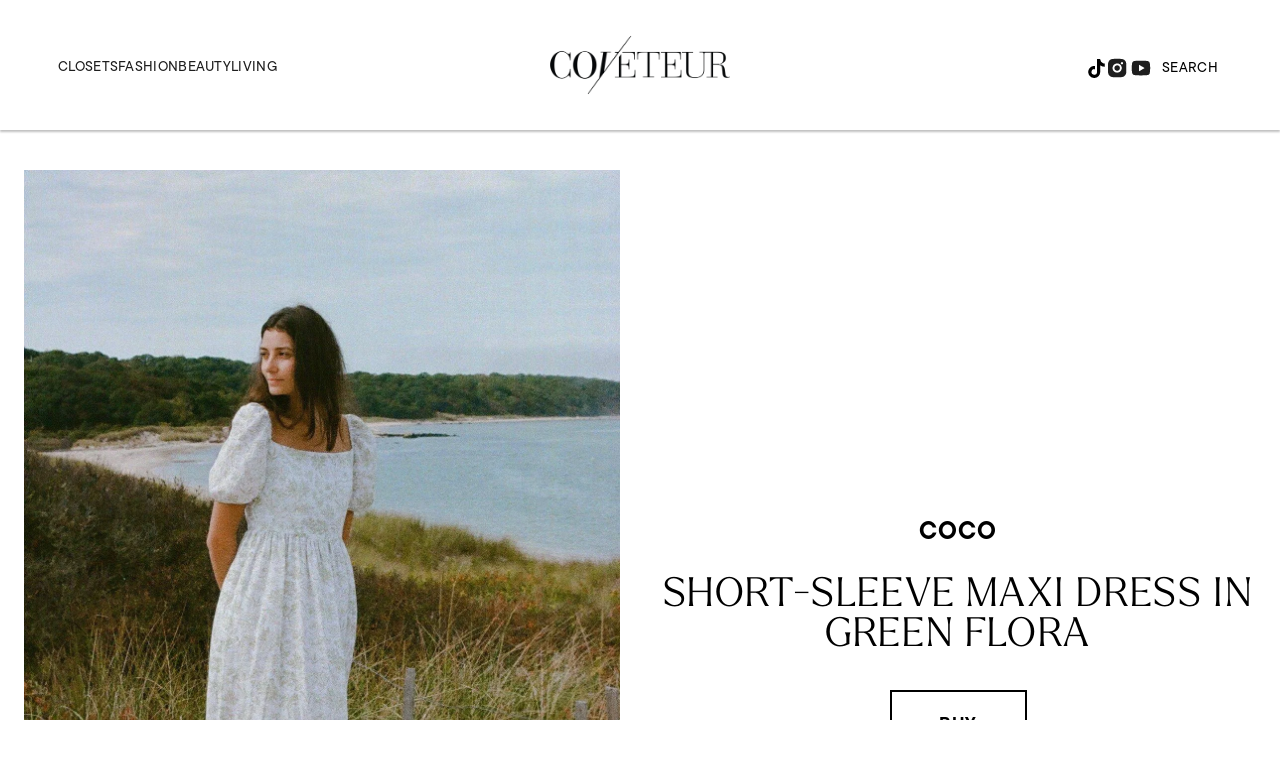

--- FILE ---
content_type: text/html; charset=utf-8
request_url: https://www.google.com/recaptcha/api2/aframe
body_size: 268
content:
<!DOCTYPE HTML><html><head><meta http-equiv="content-type" content="text/html; charset=UTF-8"></head><body><script nonce="U4WyAozYrfx-prpYP8HOLQ">/** Anti-fraud and anti-abuse applications only. See google.com/recaptcha */ try{var clients={'sodar':'https://pagead2.googlesyndication.com/pagead/sodar?'};window.addEventListener("message",function(a){try{if(a.source===window.parent){var b=JSON.parse(a.data);var c=clients[b['id']];if(c){var d=document.createElement('img');d.src=c+b['params']+'&rc='+(localStorage.getItem("rc::a")?sessionStorage.getItem("rc::b"):"");window.document.body.appendChild(d);sessionStorage.setItem("rc::e",parseInt(sessionStorage.getItem("rc::e")||0)+1);localStorage.setItem("rc::h",'1766155039918');}}}catch(b){}});window.parent.postMessage("_grecaptcha_ready", "*");}catch(b){}</script></body></html>

--- FILE ---
content_type: application/javascript; charset=utf-8
request_url: https://fundingchoicesmessages.google.com/f/AGSKWxXv2t-e5TARizmnHIOwuE3d2d0A9DRsRwIb-uFjTmKV1FV2JGgDyTdIEINZH2aMOPfVx4lPWDkQ6i9GffUEM9IOt5LWC_d1lJJQ8U8BkHBANMmPAvUOZrLRWurkGxQU1XHJZkVyKG1WITUhpkAdo_IHxGR4ZXUHcP6LeT1sl_A-Q6MLHfaN-6hEj5Q3/_/im-ad/im-rotator./ad_lazyload._adfunction./ad-ifr./ad.info.
body_size: -1293
content:
window['7fbd7a90-f2af-471c-900a-40f6b8216a08'] = true;

--- FILE ---
content_type: text/javascript; charset=UTF-8
request_url: https://raven-edge.aditude.io/raven/rebelmouse-main-PScg19/library.js
body_size: 1645
content:
window.ravenLoaderConfig={"cdn":"https://raven-static.aditude.io/prod","property":{"eventPublisherValue":"rebelmouse","id":"rebelmouse-main-PScg19","name":"rebelmouse main property","publisherId":"CS5Q11dx655E","ravenVersion":"stable"},"releaseId":"CsmLP_124","env":"production","versions":[{"pct":1,"version":"1.15.0-ewlfxk"}]};
/*! Copyright 2025 Aditude Inc. All rights reserved. Raven 2025-10-28T16:32:27.246Z */
(()=>{"use strict";const e="tude-rvn-",t=t=>e+t,n=e=>Date.now()>e,a=function(e,n){let a=arguments.length>2&&void 0!==arguments[2]?arguments[2]:90;try{const s=t(e),i={variant:n,expiresAt:Date.now()+24*a*60*60*1e3};localStorage.setItem(s,JSON.stringify(i))}catch(e){}},s=s=>{try{const i=t(s),r=localStorage.getItem(i);if(r)try{const e=JSON.parse(r);return n(e.expiresAt)?(localStorage.removeItem(i),!1):e.variant}catch{localStorage.removeItem(i)}const o=(e=>{try{const t="tude-rvn"+e,n=document.cookie.split(";");for(const s of n){const[n,i]=s.trim().split("=");if(n===t&&i){const n=decodeURIComponent(i);return a(e,n,90),document.cookie=`${t}=; expires=Thu, 01 Jan 1970 00:00:00 UTC; path=/;`,n}}}catch(e){}return null})(s);return o||(Math.random()<.01&&(()=>{try{const t=[];for(let a=0;a<localStorage.length;a++){const s=localStorage.key(a);if(s&&s.startsWith(e)){const e=localStorage.getItem(s);if(e)try{const a=JSON.parse(e);n(a.expiresAt)&&t.push(s)}catch{t.push(s)}}}t.forEach(e=>localStorage.removeItem(e))}catch(e){}})(),!1)}catch(e){return!1}},i=a;class r{name;value;percentage;constructor(e,t,n){this.name=e,this.value=t,this.percentage=n}}function o(e,t){return{experiment:e,fromCookie:arguments.length>2&&void 0!==arguments[2]&&arguments[2],trackingId:`${e}@${t.name}`,value:t.value,variant:t.name}}class c{variant(e){let{name:t,value:n,percentage:a}=e;this.variants.push(new r(t,n,a))}pick(){let e,t=arguments.length>0&&void 0!==arguments[0]?arguments[0]:30;if(this.pickResponse)return this.pickResponse;const n=new URL(window.location.href);if(n.searchParams.has(`ab_${this.name}`)){const t=n.searchParams.get(`ab_${this.name}`),a=this.variants.find(e=>e.name===t);a&&(e=o(this.name,a,!1))}if(e){const t=this.variants.find(t=>t.name===e.variant);return t&&(this.selectedVariant=t),this.pickResponse=e,this.pickResponse}const a=s(this.name);if(a){const e=this.variants.filter(e=>e.name===a);if(e.length>0){const t=e[0];return this.selectedVariant=t??!1,this.pickResponse=o(this.name,t,!0),this.pickResponse}}const r=this.chooseVariant(this.variants);return this.pickResponse=o(this.name,r,!1),i(this.name,r.name,t),this.selectedVariant=r,this.pickResponse}chooseVariant(e){const t=Math.floor(1e6*Math.random()+1);let n,a=0,s=0;const i=e.sort((e,t)=>t.percentage-e.percentage);let r;for(;s<i.length;s+=1){if(r=i[s],n=r.percentage/100*1e6,t<=a+n)return r;a+=n+1}return this.variants[0]}constructor(e){this.name=e,this.selectedVariant=!1,this.variants=[]}name;selectedVariant;variants;pickResponse}const l=(e,t)=>{(function(e){let t=arguments.length>1&&void 0!==arguments[1]&&arguments[1],n=arguments.length>2&&void 0!==arguments[2]&&arguments[2],a=arguments.length>3&&void 0!==arguments[3]?arguments[3]:[];const s=document.createElement("script");s.async=!!t,n&&(s.defer=!0),a.forEach(e=>{s.setAttribute(`data-${e.key}`,e.value)}),s.src=e,document.head.appendChild(s)})(`${e}${`/${t}/raven.js`}`,!1,!1,[{key:"raven",value:"1"}])},h="https://raven-static.aditude.io/prod";const d=Object.assign({cdn:h,env:"production",releaseId:"fallback",versions:[{pct:100,version:"stable"}]},window.ravenLoaderConfig||{}),{cdn:p,releaseId:v}=d,u=new class{baseCdnUrl;releaseId;constructor(e,t){this.baseCdnUrl=e,this.releaseId=t}load(e){if(e.length>1){const n=(t=`ver-${this.releaseId}`,new c(t));e.map(e=>n.variant({name:e.version,percentage:100*e.pct,value:e}));const a=n.pick(1);return void l(a.value?.cdn??this.baseCdnUrl,a.value.version)}var t;if(e.length>0){const{cdn:t=this.baseCdnUrl,version:n="stable"}=e[0];return void l(t,n)}l(this.baseCdnUrl,"stable")}}(p??h,v);if(u.load(d.versions),window.ravenLoaderConfig&&(window.ravenLoaderConfig=void 0),d.property?.id){window.Raven=window.Raven||{cmd:[],initialConfig:{}};const{initialConfig:e}=window.Raven;window.Raven.initialConfig={pbjsGlobals:e?.pbjsGlobals||["pbjs"],propertyId:d.property.id,...e}}})();